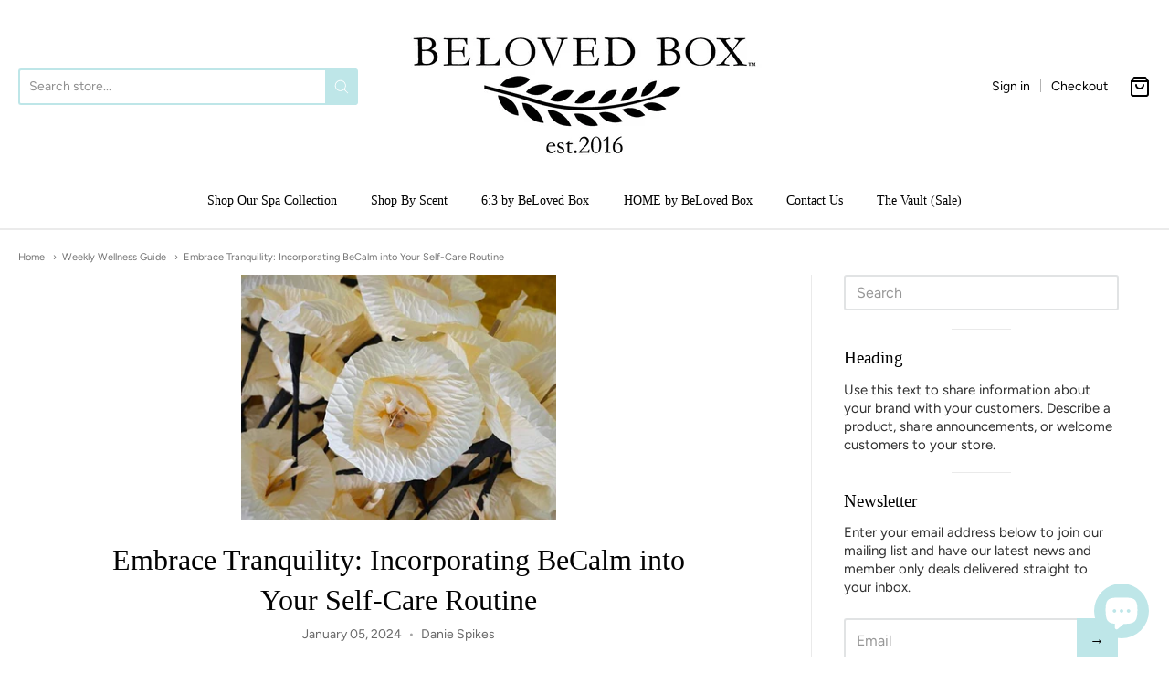

--- FILE ---
content_type: text/css
request_url: https://belovedbox.com/cdn/shop/t/10/assets/fonts.css?v=87773587364185697581759332438
body_size: 296
content:
#app-header #app-upper-header .shop-identity-tagline .name{font-family:Garamond,Baskerville,Caslon,serif;font-size:24px;font-weight:400;font-style:normal}#app-header #app-lower-header .menu{font-family:Garamond,Baskerville,Caslon,serif;font-size:14px;font-weight:400;font-style:normal}#app-header #app-lower-header .menu ul.level-1 li.level-1 .submenu{font-size:14px}#slide-side-menu .menu{font-family:Garamond,Baskerville,Caslon,serif}h1,h2,h3,h4,h5,h6,.heading{font-family:Garamond,Baskerville,Caslon,serif;font-weight:400;font-style:normal}@font-face{font-family:Figtree;font-weight:400;font-style:normal;font-display:swap;src:url(//belovedbox.com/cdn/fonts/figtree/figtree_n4.3c0838aba1701047e60be6a99a1b0a40ce9b8419.woff2?h1=YmVsb3ZlZGJveC5jbw&h2=YmVsb3ZlZGJveC5jb20&h3=YmVsb3ZlZDYzLmNvbQ&h4=dGhlLWJlbG92ZWQtYm94LmFjY291bnQubXlzaG9waWZ5LmNvbQ&h5=YWNjb3VudC5iZWxvdmVkYm94LmNvbQ&hmac=644e274c958c7c70afb8cd639d40d6c8783ad803b339f5d8668becd272965bb3) format("woff2"),url(//belovedbox.com/cdn/fonts/figtree/figtree_n4.c0575d1db21fc3821f17fd6617d3dee552312137.woff?h1=YmVsb3ZlZGJveC5jbw&h2=YmVsb3ZlZGJveC5jb20&h3=YmVsb3ZlZDYzLmNvbQ&h4=dGhlLWJlbG92ZWQtYm94LmFjY291bnQubXlzaG9waWZ5LmNvbQ&h5=YWNjb3VudC5iZWxvdmVkYm94LmNvbQ&hmac=f66c4326ee0e447754f7aad3a20d1d28b1d397671c06af6b8ad6d085dd23420f) format("woff")}@font-face{font-family:Figtree;font-weight:700;font-style:normal;font-display:swap;src:url(//belovedbox.com/cdn/fonts/figtree/figtree_n7.2fd9bfe01586148e644724096c9d75e8c7a90e55.woff2?h1=YmVsb3ZlZGJveC5jbw&h2=YmVsb3ZlZGJveC5jb20&h3=YmVsb3ZlZDYzLmNvbQ&h4=dGhlLWJlbG92ZWQtYm94LmFjY291bnQubXlzaG9waWZ5LmNvbQ&h5=YWNjb3VudC5iZWxvdmVkYm94LmNvbQ&hmac=477a8ebb3aa116b786b554af8b01a55c5c8f6aff6dc901c9b309825bb9e0e51e) format("woff2"),url(//belovedbox.com/cdn/fonts/figtree/figtree_n7.ea05de92d862f9594794ab281c4c3a67501ef5fc.woff?h1=YmVsb3ZlZGJveC5jbw&h2=YmVsb3ZlZGJveC5jb20&h3=YmVsb3ZlZDYzLmNvbQ&h4=dGhlLWJlbG92ZWQtYm94LmFjY291bnQubXlzaG9waWZ5LmNvbQ&h5=YWNjb3VudC5iZWxvdmVkYm94LmNvbQ&hmac=ce76d541aba5bb4ef366665d997803983fa4e125b3d3addfc6fb166a952bc910) format("woff")}@font-face{font-family:Figtree;font-weight:400;font-style:italic;font-display:swap;src:url(//belovedbox.com/cdn/fonts/figtree/figtree_i4.89f7a4275c064845c304a4cf8a4a586060656db2.woff2?h1=YmVsb3ZlZGJveC5jbw&h2=YmVsb3ZlZGJveC5jb20&h3=YmVsb3ZlZDYzLmNvbQ&h4=dGhlLWJlbG92ZWQtYm94LmFjY291bnQubXlzaG9waWZ5LmNvbQ&h5=YWNjb3VudC5iZWxvdmVkYm94LmNvbQ&hmac=506f94f8bedb53dc5c3d77f0af952878572ebe1792883391ead0a64f9ea492b1) format("woff2"),url(//belovedbox.com/cdn/fonts/figtree/figtree_i4.6f955aaaafc55a22ffc1f32ecf3756859a5ad3e2.woff?h1=YmVsb3ZlZGJveC5jbw&h2=YmVsb3ZlZGJveC5jb20&h3=YmVsb3ZlZDYzLmNvbQ&h4=dGhlLWJlbG92ZWQtYm94LmFjY291bnQubXlzaG9waWZ5LmNvbQ&h5=YWNjb3VudC5iZWxvdmVkYm94LmNvbQ&hmac=a93cd8086a133b8ee8c2a8c581d9f07e01cfde2713f668f2dc979d20bb8f27be) format("woff")}@font-face{font-family:Figtree;font-weight:700;font-style:italic;font-display:swap;src:url(//belovedbox.com/cdn/fonts/figtree/figtree_i7.06add7096a6f2ab742e09ec7e498115904eda1fe.woff2?h1=YmVsb3ZlZGJveC5jbw&h2=YmVsb3ZlZGJveC5jb20&h3=YmVsb3ZlZDYzLmNvbQ&h4=dGhlLWJlbG92ZWQtYm94LmFjY291bnQubXlzaG9waWZ5LmNvbQ&h5=YWNjb3VudC5iZWxvdmVkYm94LmNvbQ&hmac=391cb26fd341c7e56b9b06f1841b653a1de90c596f1d4757ba6367c0cc313f03) format("woff2"),url(//belovedbox.com/cdn/fonts/figtree/figtree_i7.ee584b5fcaccdbb5518c0228158941f8df81b101.woff?h1=YmVsb3ZlZGJveC5jbw&h2=YmVsb3ZlZGJveC5jb20&h3=YmVsb3ZlZDYzLmNvbQ&h4=dGhlLWJlbG92ZWQtYm94LmFjY291bnQubXlzaG9waWZ5LmNvbQ&h5=YWNjb3VudC5iZWxvdmVkYm94LmNvbQ&hmac=c4d36d4c32a574963daee2f1a7192b219ab3053da454c65b33d2220ef262ad28) format("woff")}body,#app-body{font-family:Figtree,sans-serif;font-size:14px;font-weight:400;font-style:normal}#announcement-bar,#top-bar,input[type=email],input[type=number],input[type=password],input[type=search],input[type=tel],input[type=file],input[type=text],input[type=url],input[type=color],input[type=date],input[type=datetime],input[type=datetime-local],input[type=month],input[type=time],input[type=week],select,select[multiple=multiple],textarea{font-family:Figtree,sans-serif;font-weight:400;font-style:normal}
/*# sourceMappingURL=/cdn/shop/t/10/assets/fonts.css.map?v=87773587364185697581759332438 */


--- FILE ---
content_type: text/javascript
request_url: https://belovedbox.com/cdn/shop/t/10/assets/theme-custom.js?v=2786494405936754481696899800
body_size: -626
content:
(function($){$(function(){})})(jQuery);
//# sourceMappingURL=/cdn/shop/t/10/assets/theme-custom.js.map?v=2786494405936754481696899800
